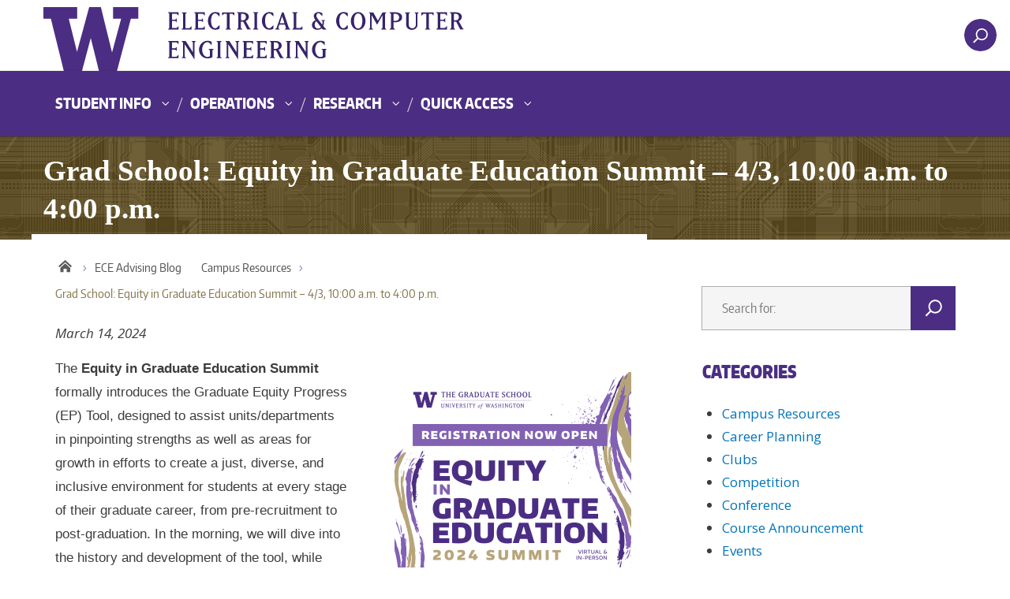

--- FILE ---
content_type: text/html; charset=UTF-8
request_url: https://advisingblog.ece.uw.edu/2024/03/14/grad-school-equity-in-graduate-education-summit-4-3-1000-a-m-to-400-p-m/
body_size: 52882
content:



<!DOCTYPE html>
<html xmlns="http://www.w3.org/1999/xhtml" lang="en" xml:lang="en" class="no-js">
    <head>
        <title> Grad School: Equity in Graduate Education Summit &#8211; 4/3, 10:00 a.m.  to 4:00 p.m.  |  ECE Advising Blog </title>
        <meta charset="utf-8">
        <meta name="description" content="">
        <meta name="viewport" content="width=device-width, initial-scale=1">

        <!-- Place favicon.ico and apple-touch-icon.png in the root directory -->

        <meta name='robots' content='max-image-preview:large' />
<link rel='dns-prefetch' href='//fonts.googleapis.com' />
<link rel="alternate" type="application/rss+xml" title="ECE Advising Blog &raquo; Feed" href="https://advisingblog.ece.uw.edu/feed/" />
<link rel="alternate" type="application/rss+xml" title="ECE Advising Blog &raquo; Comments Feed" href="https://advisingblog.ece.uw.edu/comments/feed/" />
<link rel="alternate" title="oEmbed (JSON)" type="application/json+oembed" href="https://advisingblog.ece.uw.edu/wp-json/oembed/1.0/embed?url=https%3A%2F%2Fadvisingblog.ece.uw.edu%2F2024%2F03%2F14%2Fgrad-school-equity-in-graduate-education-summit-4-3-1000-a-m-to-400-p-m%2F" />
<link rel="alternate" title="oEmbed (XML)" type="text/xml+oembed" href="https://advisingblog.ece.uw.edu/wp-json/oembed/1.0/embed?url=https%3A%2F%2Fadvisingblog.ece.uw.edu%2F2024%2F03%2F14%2Fgrad-school-equity-in-graduate-education-summit-4-3-1000-a-m-to-400-p-m%2F&#038;format=xml" />
<meta property="og:image" content="http://s3-us-west-2.amazonaws.com/uw-s3-cdn/wp-content/uploads/sites/10/2019/06/21094817/Univ-of-Washington_Memorial-Way.jpg" />
<meta name="twitter:card" content="summary" />
<meta name="twitter:site" content="@uw" />
<meta name="twitter:creator" content="@uw" />
<meta name="twitter:card" content="summary_large_image" />
<meta property="og:title" content="Grad School: Equity in Graduate Education Summit – 4/3, 10:00 a.m.  to 4:00 p.m." />
<meta property="og:url" content="https://advisingblog.ece.uw.edu/2024/03/14/grad-school-equity-in-graduate-education-summit-4-3-1000-a-m-to-400-p-m/" />
<meta property="og:site_name" content="ECE Advising Blog" />
<meta property="og:description" content="The Equity in Graduate Education Summit formally introduces the Graduate Equity Progress (EP) Tool, designed to assist units/departments in pinpointing strengths as well as areas for growth in efforts..." />

      
<style id='wp-img-auto-sizes-contain-inline-css' type='text/css'>
img:is([sizes=auto i],[sizes^="auto," i]){contain-intrinsic-size:3000px 1500px}
/*# sourceURL=wp-img-auto-sizes-contain-inline-css */
</style>
<style id='wp-emoji-styles-inline-css' type='text/css'>

	img.wp-smiley, img.emoji {
		display: inline !important;
		border: none !important;
		box-shadow: none !important;
		height: 1em !important;
		width: 1em !important;
		margin: 0 0.07em !important;
		vertical-align: -0.1em !important;
		background: none !important;
		padding: 0 !important;
	}
/*# sourceURL=wp-emoji-styles-inline-css */
</style>
<style id='wp-block-library-inline-css' type='text/css'>
:root{--wp-block-synced-color:#7a00df;--wp-block-synced-color--rgb:122,0,223;--wp-bound-block-color:var(--wp-block-synced-color);--wp-editor-canvas-background:#ddd;--wp-admin-theme-color:#007cba;--wp-admin-theme-color--rgb:0,124,186;--wp-admin-theme-color-darker-10:#006ba1;--wp-admin-theme-color-darker-10--rgb:0,107,160.5;--wp-admin-theme-color-darker-20:#005a87;--wp-admin-theme-color-darker-20--rgb:0,90,135;--wp-admin-border-width-focus:2px}@media (min-resolution:192dpi){:root{--wp-admin-border-width-focus:1.5px}}.wp-element-button{cursor:pointer}:root .has-very-light-gray-background-color{background-color:#eee}:root .has-very-dark-gray-background-color{background-color:#313131}:root .has-very-light-gray-color{color:#eee}:root .has-very-dark-gray-color{color:#313131}:root .has-vivid-green-cyan-to-vivid-cyan-blue-gradient-background{background:linear-gradient(135deg,#00d084,#0693e3)}:root .has-purple-crush-gradient-background{background:linear-gradient(135deg,#34e2e4,#4721fb 50%,#ab1dfe)}:root .has-hazy-dawn-gradient-background{background:linear-gradient(135deg,#faaca8,#dad0ec)}:root .has-subdued-olive-gradient-background{background:linear-gradient(135deg,#fafae1,#67a671)}:root .has-atomic-cream-gradient-background{background:linear-gradient(135deg,#fdd79a,#004a59)}:root .has-nightshade-gradient-background{background:linear-gradient(135deg,#330968,#31cdcf)}:root .has-midnight-gradient-background{background:linear-gradient(135deg,#020381,#2874fc)}:root{--wp--preset--font-size--normal:16px;--wp--preset--font-size--huge:42px}.has-regular-font-size{font-size:1em}.has-larger-font-size{font-size:2.625em}.has-normal-font-size{font-size:var(--wp--preset--font-size--normal)}.has-huge-font-size{font-size:var(--wp--preset--font-size--huge)}.has-text-align-center{text-align:center}.has-text-align-left{text-align:left}.has-text-align-right{text-align:right}.has-fit-text{white-space:nowrap!important}#end-resizable-editor-section{display:none}.aligncenter{clear:both}.items-justified-left{justify-content:flex-start}.items-justified-center{justify-content:center}.items-justified-right{justify-content:flex-end}.items-justified-space-between{justify-content:space-between}.screen-reader-text{border:0;clip-path:inset(50%);height:1px;margin:-1px;overflow:hidden;padding:0;position:absolute;width:1px;word-wrap:normal!important}.screen-reader-text:focus{background-color:#ddd;clip-path:none;color:#444;display:block;font-size:1em;height:auto;left:5px;line-height:normal;padding:15px 23px 14px;text-decoration:none;top:5px;width:auto;z-index:100000}html :where(.has-border-color){border-style:solid}html :where([style*=border-top-color]){border-top-style:solid}html :where([style*=border-right-color]){border-right-style:solid}html :where([style*=border-bottom-color]){border-bottom-style:solid}html :where([style*=border-left-color]){border-left-style:solid}html :where([style*=border-width]){border-style:solid}html :where([style*=border-top-width]){border-top-style:solid}html :where([style*=border-right-width]){border-right-style:solid}html :where([style*=border-bottom-width]){border-bottom-style:solid}html :where([style*=border-left-width]){border-left-style:solid}html :where(img[class*=wp-image-]){height:auto;max-width:100%}:where(figure){margin:0 0 1em}html :where(.is-position-sticky){--wp-admin--admin-bar--position-offset:var(--wp-admin--admin-bar--height,0px)}@media screen and (max-width:600px){html :where(.is-position-sticky){--wp-admin--admin-bar--position-offset:0px}}

/*# sourceURL=wp-block-library-inline-css */
</style><style id='global-styles-inline-css' type='text/css'>
:root{--wp--preset--aspect-ratio--square: 1;--wp--preset--aspect-ratio--4-3: 4/3;--wp--preset--aspect-ratio--3-4: 3/4;--wp--preset--aspect-ratio--3-2: 3/2;--wp--preset--aspect-ratio--2-3: 2/3;--wp--preset--aspect-ratio--16-9: 16/9;--wp--preset--aspect-ratio--9-16: 9/16;--wp--preset--color--black: #000000;--wp--preset--color--cyan-bluish-gray: #abb8c3;--wp--preset--color--white: #ffffff;--wp--preset--color--pale-pink: #f78da7;--wp--preset--color--vivid-red: #cf2e2e;--wp--preset--color--luminous-vivid-orange: #ff6900;--wp--preset--color--luminous-vivid-amber: #fcb900;--wp--preset--color--light-green-cyan: #7bdcb5;--wp--preset--color--vivid-green-cyan: #00d084;--wp--preset--color--pale-cyan-blue: #8ed1fc;--wp--preset--color--vivid-cyan-blue: #0693e3;--wp--preset--color--vivid-purple: #9b51e0;--wp--preset--gradient--vivid-cyan-blue-to-vivid-purple: linear-gradient(135deg,rgb(6,147,227) 0%,rgb(155,81,224) 100%);--wp--preset--gradient--light-green-cyan-to-vivid-green-cyan: linear-gradient(135deg,rgb(122,220,180) 0%,rgb(0,208,130) 100%);--wp--preset--gradient--luminous-vivid-amber-to-luminous-vivid-orange: linear-gradient(135deg,rgb(252,185,0) 0%,rgb(255,105,0) 100%);--wp--preset--gradient--luminous-vivid-orange-to-vivid-red: linear-gradient(135deg,rgb(255,105,0) 0%,rgb(207,46,46) 100%);--wp--preset--gradient--very-light-gray-to-cyan-bluish-gray: linear-gradient(135deg,rgb(238,238,238) 0%,rgb(169,184,195) 100%);--wp--preset--gradient--cool-to-warm-spectrum: linear-gradient(135deg,rgb(74,234,220) 0%,rgb(151,120,209) 20%,rgb(207,42,186) 40%,rgb(238,44,130) 60%,rgb(251,105,98) 80%,rgb(254,248,76) 100%);--wp--preset--gradient--blush-light-purple: linear-gradient(135deg,rgb(255,206,236) 0%,rgb(152,150,240) 100%);--wp--preset--gradient--blush-bordeaux: linear-gradient(135deg,rgb(254,205,165) 0%,rgb(254,45,45) 50%,rgb(107,0,62) 100%);--wp--preset--gradient--luminous-dusk: linear-gradient(135deg,rgb(255,203,112) 0%,rgb(199,81,192) 50%,rgb(65,88,208) 100%);--wp--preset--gradient--pale-ocean: linear-gradient(135deg,rgb(255,245,203) 0%,rgb(182,227,212) 50%,rgb(51,167,181) 100%);--wp--preset--gradient--electric-grass: linear-gradient(135deg,rgb(202,248,128) 0%,rgb(113,206,126) 100%);--wp--preset--gradient--midnight: linear-gradient(135deg,rgb(2,3,129) 0%,rgb(40,116,252) 100%);--wp--preset--font-size--small: 13px;--wp--preset--font-size--medium: 20px;--wp--preset--font-size--large: 36px;--wp--preset--font-size--x-large: 42px;--wp--preset--spacing--20: 0.44rem;--wp--preset--spacing--30: 0.67rem;--wp--preset--spacing--40: 1rem;--wp--preset--spacing--50: 1.5rem;--wp--preset--spacing--60: 2.25rem;--wp--preset--spacing--70: 3.38rem;--wp--preset--spacing--80: 5.06rem;--wp--preset--shadow--natural: 6px 6px 9px rgba(0, 0, 0, 0.2);--wp--preset--shadow--deep: 12px 12px 50px rgba(0, 0, 0, 0.4);--wp--preset--shadow--sharp: 6px 6px 0px rgba(0, 0, 0, 0.2);--wp--preset--shadow--outlined: 6px 6px 0px -3px rgb(255, 255, 255), 6px 6px rgb(0, 0, 0);--wp--preset--shadow--crisp: 6px 6px 0px rgb(0, 0, 0);}:where(.is-layout-flex){gap: 0.5em;}:where(.is-layout-grid){gap: 0.5em;}body .is-layout-flex{display: flex;}.is-layout-flex{flex-wrap: wrap;align-items: center;}.is-layout-flex > :is(*, div){margin: 0;}body .is-layout-grid{display: grid;}.is-layout-grid > :is(*, div){margin: 0;}:where(.wp-block-columns.is-layout-flex){gap: 2em;}:where(.wp-block-columns.is-layout-grid){gap: 2em;}:where(.wp-block-post-template.is-layout-flex){gap: 1.25em;}:where(.wp-block-post-template.is-layout-grid){gap: 1.25em;}.has-black-color{color: var(--wp--preset--color--black) !important;}.has-cyan-bluish-gray-color{color: var(--wp--preset--color--cyan-bluish-gray) !important;}.has-white-color{color: var(--wp--preset--color--white) !important;}.has-pale-pink-color{color: var(--wp--preset--color--pale-pink) !important;}.has-vivid-red-color{color: var(--wp--preset--color--vivid-red) !important;}.has-luminous-vivid-orange-color{color: var(--wp--preset--color--luminous-vivid-orange) !important;}.has-luminous-vivid-amber-color{color: var(--wp--preset--color--luminous-vivid-amber) !important;}.has-light-green-cyan-color{color: var(--wp--preset--color--light-green-cyan) !important;}.has-vivid-green-cyan-color{color: var(--wp--preset--color--vivid-green-cyan) !important;}.has-pale-cyan-blue-color{color: var(--wp--preset--color--pale-cyan-blue) !important;}.has-vivid-cyan-blue-color{color: var(--wp--preset--color--vivid-cyan-blue) !important;}.has-vivid-purple-color{color: var(--wp--preset--color--vivid-purple) !important;}.has-black-background-color{background-color: var(--wp--preset--color--black) !important;}.has-cyan-bluish-gray-background-color{background-color: var(--wp--preset--color--cyan-bluish-gray) !important;}.has-white-background-color{background-color: var(--wp--preset--color--white) !important;}.has-pale-pink-background-color{background-color: var(--wp--preset--color--pale-pink) !important;}.has-vivid-red-background-color{background-color: var(--wp--preset--color--vivid-red) !important;}.has-luminous-vivid-orange-background-color{background-color: var(--wp--preset--color--luminous-vivid-orange) !important;}.has-luminous-vivid-amber-background-color{background-color: var(--wp--preset--color--luminous-vivid-amber) !important;}.has-light-green-cyan-background-color{background-color: var(--wp--preset--color--light-green-cyan) !important;}.has-vivid-green-cyan-background-color{background-color: var(--wp--preset--color--vivid-green-cyan) !important;}.has-pale-cyan-blue-background-color{background-color: var(--wp--preset--color--pale-cyan-blue) !important;}.has-vivid-cyan-blue-background-color{background-color: var(--wp--preset--color--vivid-cyan-blue) !important;}.has-vivid-purple-background-color{background-color: var(--wp--preset--color--vivid-purple) !important;}.has-black-border-color{border-color: var(--wp--preset--color--black) !important;}.has-cyan-bluish-gray-border-color{border-color: var(--wp--preset--color--cyan-bluish-gray) !important;}.has-white-border-color{border-color: var(--wp--preset--color--white) !important;}.has-pale-pink-border-color{border-color: var(--wp--preset--color--pale-pink) !important;}.has-vivid-red-border-color{border-color: var(--wp--preset--color--vivid-red) !important;}.has-luminous-vivid-orange-border-color{border-color: var(--wp--preset--color--luminous-vivid-orange) !important;}.has-luminous-vivid-amber-border-color{border-color: var(--wp--preset--color--luminous-vivid-amber) !important;}.has-light-green-cyan-border-color{border-color: var(--wp--preset--color--light-green-cyan) !important;}.has-vivid-green-cyan-border-color{border-color: var(--wp--preset--color--vivid-green-cyan) !important;}.has-pale-cyan-blue-border-color{border-color: var(--wp--preset--color--pale-cyan-blue) !important;}.has-vivid-cyan-blue-border-color{border-color: var(--wp--preset--color--vivid-cyan-blue) !important;}.has-vivid-purple-border-color{border-color: var(--wp--preset--color--vivid-purple) !important;}.has-vivid-cyan-blue-to-vivid-purple-gradient-background{background: var(--wp--preset--gradient--vivid-cyan-blue-to-vivid-purple) !important;}.has-light-green-cyan-to-vivid-green-cyan-gradient-background{background: var(--wp--preset--gradient--light-green-cyan-to-vivid-green-cyan) !important;}.has-luminous-vivid-amber-to-luminous-vivid-orange-gradient-background{background: var(--wp--preset--gradient--luminous-vivid-amber-to-luminous-vivid-orange) !important;}.has-luminous-vivid-orange-to-vivid-red-gradient-background{background: var(--wp--preset--gradient--luminous-vivid-orange-to-vivid-red) !important;}.has-very-light-gray-to-cyan-bluish-gray-gradient-background{background: var(--wp--preset--gradient--very-light-gray-to-cyan-bluish-gray) !important;}.has-cool-to-warm-spectrum-gradient-background{background: var(--wp--preset--gradient--cool-to-warm-spectrum) !important;}.has-blush-light-purple-gradient-background{background: var(--wp--preset--gradient--blush-light-purple) !important;}.has-blush-bordeaux-gradient-background{background: var(--wp--preset--gradient--blush-bordeaux) !important;}.has-luminous-dusk-gradient-background{background: var(--wp--preset--gradient--luminous-dusk) !important;}.has-pale-ocean-gradient-background{background: var(--wp--preset--gradient--pale-ocean) !important;}.has-electric-grass-gradient-background{background: var(--wp--preset--gradient--electric-grass) !important;}.has-midnight-gradient-background{background: var(--wp--preset--gradient--midnight) !important;}.has-small-font-size{font-size: var(--wp--preset--font-size--small) !important;}.has-medium-font-size{font-size: var(--wp--preset--font-size--medium) !important;}.has-large-font-size{font-size: var(--wp--preset--font-size--large) !important;}.has-x-large-font-size{font-size: var(--wp--preset--font-size--x-large) !important;}
/*# sourceURL=global-styles-inline-css */
</style>

<style id='classic-theme-styles-inline-css' type='text/css'>
/*! This file is auto-generated */
.wp-block-button__link{color:#fff;background-color:#32373c;border-radius:9999px;box-shadow:none;text-decoration:none;padding:calc(.667em + 2px) calc(1.333em + 2px);font-size:1.125em}.wp-block-file__button{background:#32373c;color:#fff;text-decoration:none}
/*# sourceURL=/wp-includes/css/classic-themes.min.css */
</style>
<link rel='stylesheet' id='uw-master-css' href='https://advisingblog.ece.uw.edu/wp-content/themes/uw-2014-modded/style.css?ver=3.0.1' type='text/css' media='all' />
<link rel='stylesheet' id='google-font-open-css' href='https://fonts.googleapis.com/css?family=Open+Sans%3A400italic%2C700italic%2C400%2C700&#038;ver=3.6' type='text/css' media='all' />
<link rel='stylesheet' id='uw-style-css' href='https://advisingblog.ece.uw.edu/wp-content/themes/uw-2014-ece-child/style.css?ver=6.9' type='text/css' media='all' />
<script type="text/javascript" src="https://advisingblog.ece.uw.edu/wp-includes/js/underscore.min.js?ver=1.13.7" id="underscore-js"></script>
<script type="text/javascript" src="https://advisingblog.ece.uw.edu/wp-includes/js/jquery/jquery.min.js?ver=3.7.1" id="jquery-core-js"></script>
<script type="text/javascript" id="jquery-core-js-after">
/* <![CDATA[ */
$ = jQuery;
//# sourceURL=jquery-core-js-after
/* ]]> */
</script>
<script type="text/javascript" src="https://advisingblog.ece.uw.edu/wp-includes/js/jquery/jquery-migrate.min.js?ver=3.4.1" id="jquery-migrate-js"></script>
<script type="text/javascript" src="https://advisingblog.ece.uw.edu/wp-includes/js/backbone.min.js?ver=1.6.0" id="backbone-js"></script>
<script type="text/javascript" id="site-js-extra">
/* <![CDATA[ */
var style_dir = ["https://advisingblog.ece.uw.edu"];
var jetpackCarouselStrings = {"widths":[370,700,1000,1200,1400,2000],"is_logged_in":"","lang":"en","ajaxurl":"https://advisingblog.ece.uw.edu/wp-admin/admin-ajax.php","nonce":"794971263f","display_exif":"1","display_geo":"","background_color":"white","download_original":"View full size \u003Cspan class=\"photo-size\"\u003E{0}\u003Cspan class=\"photo-size-times\"\u003E\u00d7\u003C/span\u003E{1}\u003C/span\u003E","camera":"Camera","aperture":"Aperture","shutter_speed":"Shutter Speed","focal_length":"Focal Length","require_name_email":"1","login_url":"https://advisingblog.ece.uw.edu/wp-login.php?redirect_to=https%3A%2F%2Fadvisingblog.ece.uw.edu%2F2024%2F03%2F14%2Fgrad-school-equity-in-graduate-education-summit-4-3-1000-a-m-to-400-p-m%2F"};
//# sourceURL=site-js-extra
/* ]]> */
</script>
<script type="text/javascript" src="https://advisingblog.ece.uw.edu/wp-content/themes/uw-2014-modded/js/site.js?ver=3.0.1" id="site-js"></script>
<link rel="https://api.w.org/" href="https://advisingblog.ece.uw.edu/wp-json/" /><link rel="alternate" title="JSON" type="application/json" href="https://advisingblog.ece.uw.edu/wp-json/wp/v2/posts/15111" /><link rel="EditURI" type="application/rsd+xml" title="RSD" href="https://advisingblog.ece.uw.edu/xmlrpc.php?rsd" />
<meta name="generator" content="WordPress 6.9" />
<link rel="canonical" href="https://advisingblog.ece.uw.edu/2024/03/14/grad-school-equity-in-graduate-education-summit-4-3-1000-a-m-to-400-p-m/" />
<link rel='shortlink' href='https://advisingblog.ece.uw.edu/?p=15111' />
<script src='https://wp.ece.uw.edu/?dm=e02f55419df9afb7279c908ba0a320aa&amp;action=load&amp;blogid=22&amp;siteid=1&amp;t=185145965&amp;back=https%3A%2F%2Fadvisingblog.ece.uw.edu%2F2024%2F03%2F14%2Fgrad-school-equity-in-graduate-education-summit-4-3-1000-a-m-to-400-p-m%2F' type='text/javascript'></script>
        <!--[if lt IE 9]>
            <script src="https://advisingblog.ece.uw.edu/wp-content/themes/uw-2014-modded/assets/ie/js/html5shiv.js" type="text/javascript"></script>
            <script src="https://advisingblog.ece.uw.edu/wp-content/themes/uw-2014-modded/assets/ie/js/respond.js" type="text/javascript"></script>
            <link rel='stylesheet' href='https://advisingblog.ece.uw.edu/wp-content/themes/uw-2014-modded/assets/ie/css/ie.css' type='text/css' media='all' />
        <![endif]-->

        
    </head>
    <!--[if lt IE 9]> <body class="wp-singular post-template-default single single-post postid-15111 single-format-standard wp-theme-uw-2014-modded wp-child-theme-uw-2014-ece-child lt-ie9 site-"> <![endif]-->
    <!--[if gt IE 8]><!-->
    <body class="wp-singular post-template-default single single-post postid-15111 single-format-standard wp-theme-uw-2014-modded wp-child-theme-uw-2014-ece-child site-" >
    <!--<![endif]-->

    <div id="uwsearcharea" aria-hidden="true" class="uw-search-bar-container"></div>

    <a id="main-content" href="#main_content" class="screen-reader-shortcut">Skip to main content</a>

    <div id="uw-container">

    <div id="uw-container-inner">


    <header class="uw-thinstrip" role="banner">

  <div class="container">
    <a href="https://www.uw.edu" title="University of Washington Home" class="uw-patch">University of Washington</a>
    <a href="https://www.ece.uw.edu" title="UW Electrical & Computer Engineering Home" class="uw-wordmark" tabindex='-1' aria-hidden='true'>UWECE</a>
  </div>
  <div class='align-right'>
         <!-- Original code
      <nav class="uw-thin-strip-nav" aria-label='audience menu'>
          <ul class="uw-thin-links">
            <li><a href="http://uw.edu/" title="UW">UW</a></li>
            <li><a href="http://ece.uw.edu/" title="ECE">ECE</a></li>
			<li><a href="https://vannevar.ece.uw.edu/" title="Vannevar">Vannevar</a></li>
          </ul>
      </nav>
         -->
      
      <nav id='search-quicklinks' aria-label='search and quick links'>
      <button class='uw-search' aria-owns='uwsearcharea' aria-controls='uwsearcharea' aria-expanded='false' aria-label='open search area' aria-haspopup='true'>
<!--[if gt IE 8]><!-->
          <svg version="1.1" xmlns="http://www.w3.org/2000/svg" xmlns:xlink="http://www.w3.org/1999/xlink" x="0px" y="0px"
               width="19px" height="51px" viewBox="0 0 18.776 51.062" enable-background="new 0 0 18.776 51.062" xml:space="preserve" focusable="false">
          <g>
              <path fill="#FFFFFF" d="M3.537,7.591C3.537,3.405,6.94,0,11.128,0c4.188,0,7.595,3.406,7.595,7.591
                c0,4.187-3.406,7.593-7.595,7.593C6.94,15.185,3.537,11.778,3.537,7.591z M5.245,7.591c0,3.246,2.643,5.885,5.884,5.885
                c3.244,0,5.89-2.64,5.89-5.885c0-3.245-2.646-5.882-5.89-5.882C7.883,1.71,5.245,4.348,5.245,7.591z"/>

              <rect x="2.418" y="11.445" transform="matrix(0.7066 0.7076 -0.7076 0.7066 11.7842 2.0922)" fill="#FFFFFF" width="1.902" height="7.622"/>
          </g>
          <path fill="#FFFFFF" d="M3.501,47.864c0.19,0.194,0.443,0.29,0.694,0.29c0.251,0,0.502-0.096,0.695-0.29l5.691-5.691l5.692,5.691
              c0.192,0.194,0.443,0.29,0.695,0.29c0.25,0,0.503-0.096,0.694-0.29c0.385-0.382,0.385-1.003,0-1.388l-5.692-5.691l5.692-5.692
              c0.385-0.385,0.385-1.005,0-1.388c-0.383-0.385-1.004-0.385-1.389,0l-5.692,5.691L4.89,33.705c-0.385-0.385-1.006-0.385-1.389,0
              c-0.385,0.383-0.385,1.003,0,1.388l5.692,5.692l-5.692,5.691C3.116,46.861,3.116,47.482,3.501,47.864z"/>
          </svg>
<!--<![endif]-->
      </button>
      <!--
      <button class='uw-quicklinks' aria-haspopup='true' aria-expanded="false" aria-label="Open quick links">Quick Links<svg version="1.1" xmlns="http://www.w3.org/2000/svg" x="0px" y="0px" width="15.63px" height="69.13px" viewBox="0 0 15.63 69.13" enable-background="new 0 0 15.63 69.13" xml:space="preserve" focusable="false"><polygon fill="#FFFFFF" points="12.8,7.776 12.803,7.773 5.424,0 3.766,1.573 9.65,7.776 3.766,13.98 5.424,15.553 12.803,7.78"/><polygon fill="#FFFFFF" points="9.037,61.351 9.036,61.351 14.918,55.15 13.26,53.577 7.459,59.689 1.658,53.577 0,55.15 5.882,61.351 5.882,61.351 5.884,61.353 0,67.557 1.658,69.13 7.459,63.019 13.26,69.13 14.918,67.557 9.034,61.353"/></svg></button>
      -->
      </nav>
  </div>

</header>

    <nav id="dawgdrops" aria-label="Main menu"><div class="dawgdrops-inner container"><ul id="menu-dropdowns" class="dawgdrops-nav"><li class="dawgdrops-item"><a href="https://peden.ece.uw.edu/student-info/" class="dropdown-toggle" title="Student Info"  id="student-info">Student Info</a>
<button data-toggle="dropdown" aria-controls="menu-student-info" aria-labelledby="student-info"><i class="icon-chevron-down"></i></button>
<ul role="group" id="menu-student-info" aria-labelledby='student-info' class="dawgdrops-menu">
	<li><a href="https://peden.ece.uw.edu/undergrad-programs/" tabindex="-1"  title="BSEE"  id="bsee">BSEE</a></li>
	<li><a href="https://peden.ece.uw.edu/grad-programs/" tabindex="-1"  title="Master's and Ph.D"  id="masters-and-ph-d">Master&#8217;s and Ph.D</a></li>
	<li><a href="https://peden.ece.uw.edu/pmp" tabindex="-1"  title="Professional Master's Program"  id="professional-masters-program">Professional Master&#8217;s Program</a></li>
	<li><a href="https://peden.ece.uw.edu/student-info/course-info/" tabindex="-1"  title="Course Info"  id="course-info">Course Info</a></li>
	<li><a href="https://class.ece.uw.edu/index.html" tabindex="-1"  title="Class Home Pages"  id="class-home-pages">Class Home Pages</a></li>
</ul>
</li>
<li class="dawgdrops-item"><a href="https://peden.ece.uw.edu/" class="dropdown-toggle" title="Operations"  id="operations">Operations</a>
<button data-toggle="dropdown" aria-controls="menu-operations" aria-labelledby="operations"><i class="icon-chevron-down"></i></button>
<ul role="group" id="menu-operations" aria-labelledby='operations' class="dawgdrops-menu">
	<li><a href="https://peden.ece.uw.edu/admin-ops/" tabindex="-1"  title="Administration"  id="administration">Administration</a></li>
	<li><a href="https://vannevar.ece.uw.edu/operations/calendars/index.html" tabindex="-1"  title="Calendars and Scheduling"  id="calendars-and-scheduling">Calendars and Scheduling</a></li>
	<li><a href="https://peden.ece.uw.edu/computing/" tabindex="-1"  title="Computing"  id="computing">Computing</a></li>
	<li><a href="https://peden.ece.uw.edu/facilities-ops/" tabindex="-1"  title="Facilities"  id="facilities">Facilities</a></li>
	<li><a href="https://vannevar.ece.uw.edu/operations/payroll/index.html" tabindex="-1"  title="Payroll and HR"  id="payroll-and-hr">Payroll and HR</a></li>
	<li><a href="https://peden.ece.uw.edu/research-fiscal-ops/" tabindex="-1"  title="Research and Fiscal"  id="research-and-fiscal">Research and Fiscal</a></li>
	<li><a href="https://peden.ece.uw.edu/academic-ops/" tabindex="-1"  title="Teaching and Academics"  id="teaching-and-academics">Teaching and Academics</a></li>
</ul>
</li>
<li class="dawgdrops-item"><a href="https://www.ece.uw.edu/research/" class="dropdown-toggle" title="Research"  id="research">Research</a>
<button data-toggle="dropdown" aria-controls="menu-research" aria-labelledby="research"><i class="icon-chevron-down"></i></button>
<ul role="group" id="menu-research" aria-labelledby='research' class="dawgdrops-menu">
	<li><a href="https://www.ece.uw.edu/research/labs-and-research-areas/" tabindex="-1"  title="Labs and Research Areas"  id="labs-and-research-areas">Labs and Research Areas</a></li>
	<li><a href="https://vannevar.ece.uw.edu/cgi-bin/research/projects/index.pl" tabindex="-1"  title="Faculty Research Projects"  id="faculty-research-projects">Faculty Research Projects</a></li>
	<li><a href="https://www.ece.uw.edu/colloquium/" tabindex="-1"  title="Research Colloquium"  id="research-colloquium">Research Colloquium</a></li>
</ul>
</li>
<li class="dawgdrops-item"><a href="#" class="dropdown-toggle" title="Quick Access"  id="quick-access">Quick Access</a>
<button data-toggle="dropdown" aria-controls="menu-quick-access" aria-labelledby="quick-access"><i class="icon-chevron-down"></i></button>
<ul role="group" id="menu-quick-access" aria-labelledby='quick-access' class="dawgdrops-menu">
	<li><a href="https://vannevar.ece.uw.edu/people/alumni/keep_in_touch.html" tabindex="-1"  title="Alumni "Keep in Touch" Form"  id="alumni-keep-in-touch-form">Alumni &#8220;Keep in Touch&#8221; Form</a></li>
	<li><a href="https://peden.ece.uw.edu/admin-ops/links-for-faculty/" tabindex="-1"  title="Links for Faculty"  id="links-for-faculty">Links for Faculty</a></li>
	<li><a href="https://wd5.myworkday.com/uw/d/home.htmld" tabindex="-1"  title="UW Workday"  id="uw-workday">UW Workday</a></li>
</ul>
</li>
</ul></div></nav>
   <!-- Template is /var/www/html/wp-content/themes/uw-2014-ece-child/page.php -->

	<div id="sac-titlebar">
		<h1>Grad School: Equity in Graduate Education Summit &#8211; 4/3, 10:00 a.m.  to 4:00 p.m.</h1>
	</div>

   
<!--
<div class="uw-hero-image"  style="background-image:url('https://advisingblog.ece.uw.edu/wp-content/themes/uw-2014-modded/assets/headers/suzzallo.jpg');" ></div>
-->

<div class="container uw-body">

  <div class="row">

    <div class="uw-content col-md-8" role='main'>

      <!--<a href="https://advisingblog.ece.uw.edu/" title="ECE Advising Blog"><div class="uw-site-title">ECE Advising Blog</div></a>-->

      <nav id="mobile-relative" class="frontpage" aria-label="mobile menu"><button class="uw-mobile-menu-toggle">Menu</button><ul class="uw-mobile-menu first-level"><div class="menu-dropdowns-container"><ul id="menu-dropdowns-1" class=""><li id="menu-item-12954" class="menu-item menu-item-type-custom menu-item-object-custom menu-item-has-children menu-item-12954"><a href="https://peden.ece.uw.edu/student-info/">Student Info</a>
<ul class="sub-menu">
	<li id="menu-item-12955" class="menu-item menu-item-type-custom menu-item-object-custom menu-item-12955"><a href="https://peden.ece.uw.edu/undergrad-programs/">BSEE</a></li>
	<li id="menu-item-12956" class="menu-item menu-item-type-custom menu-item-object-custom menu-item-12956"><a href="https://peden.ece.uw.edu/grad-programs/">Master&#8217;s and Ph.D</a></li>
	<li id="menu-item-12957" class="menu-item menu-item-type-custom menu-item-object-custom menu-item-12957"><a href="https://peden.ece.uw.edu/pmp">Professional Master&#8217;s Program</a></li>
	<li id="menu-item-12958" class="menu-item menu-item-type-custom menu-item-object-custom menu-item-12958"><a href="https://peden.ece.uw.edu/student-info/course-info/">Course Info</a></li>
	<li id="menu-item-12959" class="menu-item menu-item-type-custom menu-item-object-custom menu-item-12959"><a href="https://class.ece.uw.edu/index.html">Class Home Pages</a></li>
</ul>
</li>
<li id="menu-item-12960" class="menu-item menu-item-type-custom menu-item-object-custom menu-item-has-children menu-item-12960"><a href="https://peden.ece.uw.edu/">Operations</a>
<ul class="sub-menu">
	<li id="menu-item-12961" class="menu-item menu-item-type-custom menu-item-object-custom menu-item-12961"><a href="https://peden.ece.uw.edu/admin-ops/">Administration</a></li>
	<li id="menu-item-12962" class="menu-item menu-item-type-custom menu-item-object-custom menu-item-12962"><a href="https://vannevar.ece.uw.edu/operations/calendars/index.html">Calendars and Scheduling</a></li>
	<li id="menu-item-12963" class="menu-item menu-item-type-custom menu-item-object-custom menu-item-12963"><a href="https://peden.ece.uw.edu/computing/">Computing</a></li>
	<li id="menu-item-12964" class="menu-item menu-item-type-custom menu-item-object-custom menu-item-12964"><a href="https://peden.ece.uw.edu/facilities-ops/">Facilities</a></li>
	<li id="menu-item-12965" class="menu-item menu-item-type-custom menu-item-object-custom menu-item-12965"><a href="https://vannevar.ece.uw.edu/operations/payroll/index.html">Payroll and HR</a></li>
	<li id="menu-item-12966" class="menu-item menu-item-type-custom menu-item-object-custom menu-item-12966"><a href="https://peden.ece.uw.edu/research-fiscal-ops/">Research and Fiscal</a></li>
	<li id="menu-item-12967" class="menu-item menu-item-type-custom menu-item-object-custom menu-item-12967"><a href="https://peden.ece.uw.edu/academic-ops/">Teaching and Academics</a></li>
</ul>
</li>
<li id="menu-item-12968" class="menu-item menu-item-type-custom menu-item-object-custom menu-item-has-children menu-item-12968"><a href="https://www.ece.uw.edu/research/">Research</a>
<ul class="sub-menu">
	<li id="menu-item-12969" class="menu-item menu-item-type-custom menu-item-object-custom menu-item-12969"><a href="https://www.ece.uw.edu/research/labs-and-research-areas/">Labs and Research Areas</a></li>
	<li id="menu-item-12970" class="menu-item menu-item-type-custom menu-item-object-custom menu-item-12970"><a href="https://vannevar.ece.uw.edu/cgi-bin/research/projects/index.pl">Faculty Research Projects</a></li>
	<li id="menu-item-12971" class="menu-item menu-item-type-custom menu-item-object-custom menu-item-12971"><a href="https://www.ece.uw.edu/colloquium/">Research Colloquium</a></li>
</ul>
</li>
<li id="menu-item-12972" class="menu-item menu-item-type-custom menu-item-object-custom menu-item-has-children menu-item-12972"><a href="#">Quick Access</a>
<ul class="sub-menu">
	<li id="menu-item-12973" class="menu-item menu-item-type-custom menu-item-object-custom menu-item-12973"><a href="https://vannevar.ece.uw.edu/people/alumni/keep_in_touch.html">Alumni &#8220;Keep in Touch&#8221; Form</a></li>
	<li id="menu-item-12974" class="menu-item menu-item-type-custom menu-item-object-custom menu-item-12974"><a href="https://peden.ece.uw.edu/admin-ops/links-for-faculty/">Links for Faculty</a></li>
	<li id="menu-item-12975" class="menu-item menu-item-type-custom menu-item-object-custom menu-item-12975"><a href="https://wd5.myworkday.com/uw/d/home.htmld">UW Workday</a></li>
</ul>
</li>
</ul></div></ul></nav>
      <nav class='uw-breadcrumbs' aria-label='breadcrumbs'><ul><li ><a href="https://www.ece.uw.edu" title="UWECE Home">Home</a></li><li class="current"><a href="https://advisingblog.ece.uw.edu/" title="ECE Advising Blog">ECE Advising Blog</a><li><li><a href="https://advisingblog.ece.uw.edu/category/campus-resources/" title="Campus Resources">Campus Resources</a><li class="current"><span>Grad School: Equity in Graduate Education Summit &#8211; 4/3, 10:00 a.m.  to 4:00 p.m.</span></ul></nav>
      <div id='main_content' class="uw-body-copy" tabindex="-1">

  			<p><em>March 14, 2024</em></p>

<div>
<p><img fetchpriority="high" decoding="async" class="size-medium wp-image-15112 alignright" src="https://wp.ece.uw.edu/wp-content/uploads/sites/22/2024/03/image-5-300x300.png" alt="" width="300" height="300" srcset="https://advisingblog.ece.uw.edu/wp-content/uploads/sites/22/2024/03/image-5-300x300.png 300w, https://advisingblog.ece.uw.edu/wp-content/uploads/sites/22/2024/03/image-5-150x150.png 150w, https://advisingblog.ece.uw.edu/wp-content/uploads/sites/22/2024/03/image-5-375x375.png 375w, https://advisingblog.ece.uw.edu/wp-content/uploads/sites/22/2024/03/image-5-50x50.png 50w, https://advisingblog.ece.uw.edu/wp-content/uploads/sites/22/2024/03/image-5.png 600w" sizes="(max-width: 300px) 100vw, 300px" /><span style="font-family: arial, helvetica, sans-serif">The <b>Equity in Graduate Education Summit</b> formally introduces the Graduate Equity Progress (EP) Tool, designed to assist units/departments in pinpointing strengths as well as areas for growth in efforts to create a just, diverse, and inclusive environment for students at every stage of their graduate career, from pre-recruitment to post-graduation. In the morning, we will dive into the history and development of the tool, while afternoon sessions will focus on the tool in practice, allowing attendees an opportunity to try out a section of the tool with guidance from the Equity &amp; Justice team.  We welcome all faculty, staff and graduate students invested in creating greater equity for graduate students to attend the summit. Please share this invitation widely. </span></p>
</div>
<div>
<p><span style="font-family: arial, helvetica, sans-serif"><b><a id="m_-8679555997653624905LPlnk" title="https://grad.uw.edu/equity-justice/programming-events/equity-in-graduate-education-summit/" href="https://grad.uw.edu/equity-justice/programming-events/equity-in-graduate-education-summit/" target="_blank" rel="noopener" data-saferedirecturl="https://www.google.com/url?q=https://grad.uw.edu/equity-justice/programming-events/equity-in-graduate-education-summit/&amp;source=gmail&amp;ust=1710521218986000&amp;usg=AOvVaw1P8E71sjmEcgPZtDmSe8Tf">REGISTRATION FOR THE SUMMIT IS NOW OPEN!</a></b></span></p>
<p><span style="font-family: arial, helvetica, sans-serif"> Please register to attend one or all Summit sessions and navigate to our webpage for more information on full summit schedule, session details, and registration.   </span></p>
</div>

            <span class="next-page"></span>

      </div>

    </div>

    
  <div class="col-md-4 uw-sidebar">
    <nav id="desktop-relative" aria-label="mobile menu that is not visible in the desktop version"></nav>    <div role="navigation" aria-label="sidebar_navigation" id="search-2" class="widget widget_search"><form role="search" method="get" id="searchform" class="searchform" action="https://advisingblog.ece.uw.edu/">
	<div>
		<label class="screen-reader-text" for="s">Search for:</label>
		<input type="text" value="" name="s" id="s" placeholder="Search for:" autocomplete="off">
		<input type="submit" id="searchsubmit" value="Search">
	</div>
</form>
</div><div role="navigation" aria-label="sidebar_navigation" id="categories-2" class="widget widget_categories"><h2 class="widgettitle">Categories</h2>

			<ul>
					<li class="cat-item cat-item-2"><a href="https://advisingblog.ece.uw.edu/category/campus-resources/">Campus Resources</a>
</li>
	<li class="cat-item cat-item-3"><a href="https://advisingblog.ece.uw.edu/category/career-planning/">Career Planning</a>
</li>
	<li class="cat-item cat-item-50"><a href="https://advisingblog.ece.uw.edu/category/clubs/">Clubs</a>
</li>
	<li class="cat-item cat-item-60"><a href="https://advisingblog.ece.uw.edu/category/competition/">Competition</a>
</li>
	<li class="cat-item cat-item-4"><a href="https://advisingblog.ece.uw.edu/category/conference/">Conference</a>
</li>
	<li class="cat-item cat-item-5"><a href="https://advisingblog.ece.uw.edu/category/course-announcement/">Course Announcement</a>
</li>
	<li class="cat-item cat-item-6"><a href="https://advisingblog.ece.uw.edu/category/events/">Events</a>
</li>
	<li class="cat-item cat-item-7"><a href="https://advisingblog.ece.uw.edu/category/fellowships/">Fellowships</a>
</li>
	<li class="cat-item cat-item-58"><a href="https://advisingblog.ece.uw.edu/category/student-information/general/">General</a>
</li>
	<li class="cat-item cat-item-8"><a href="https://advisingblog.ece.uw.edu/category/graduate-opportunities/">Graduate opportunities</a>
</li>
	<li class="cat-item cat-item-9"><a href="https://advisingblog.ece.uw.edu/category/graduate-school/">Graduate School</a>
</li>
	<li class="cat-item cat-item-10"><a href="https://advisingblog.ece.uw.edu/category/grants/">Grants</a>
</li>
	<li class="cat-item cat-item-57"><a href="https://advisingblog.ece.uw.edu/category/student-information/health-wellness/">Health/Wellness</a>
</li>
	<li class="cat-item cat-item-56"><a href="https://advisingblog.ece.uw.edu/category/student-information/international/">International</a>
</li>
	<li class="cat-item cat-item-11"><a href="https://advisingblog.ece.uw.edu/category/internships/">Internships</a>
</li>
	<li class="cat-item cat-item-12"><a href="https://advisingblog.ece.uw.edu/category/jobs/">Jobs</a>
</li>
	<li class="cat-item cat-item-59"><a href="https://advisingblog.ece.uw.edu/category/student-information/local-info/">Local Info</a>
</li>
	<li class="cat-item cat-item-52"><a href="https://advisingblog.ece.uw.edu/category/nominations/">Nominations</a>
</li>
	<li class="cat-item cat-item-13"><a href="https://advisingblog.ece.uw.edu/category/professional-development/">Professional Development</a>
</li>
	<li class="cat-item cat-item-14"><a href="https://advisingblog.ece.uw.edu/category/random/">Random</a>
</li>
	<li class="cat-item cat-item-15"><a href="https://advisingblog.ece.uw.edu/category/registered-student-organizations/">Registered Student Organizations</a>
</li>
	<li class="cat-item cat-item-16"><a href="https://advisingblog.ece.uw.edu/category/research-opportunities/">Research Opportunities</a>
</li>
	<li class="cat-item cat-item-17"><a href="https://advisingblog.ece.uw.edu/category/scholarships/">Scholarships</a>
</li>
	<li class="cat-item cat-item-55"><a href="https://advisingblog.ece.uw.edu/category/student-information/">Student Information</a>
</li>
	<li class="cat-item cat-item-18"><a href="https://advisingblog.ece.uw.edu/category/student-opportunities/">Student opportunities</a>
</li>
	<li class="cat-item cat-item-19"><a href="https://advisingblog.ece.uw.edu/category/study-abroad/">Study Abroad</a>
</li>
	<li class="cat-item cat-item-53"><a href="https://advisingblog.ece.uw.edu/category/tips/">Tips</a>
</li>
	<li class="cat-item cat-item-51"><a href="https://advisingblog.ece.uw.edu/category/training-workshop/">Training/Workshop</a>
</li>
	<li class="cat-item cat-item-1"><a href="https://advisingblog.ece.uw.edu/category/uncategorized/">Uncategorized</a>
</li>
	<li class="cat-item cat-item-47"><a href="https://advisingblog.ece.uw.edu/category/undergraduate/">Undergraduate</a>
</li>
	<li class="cat-item cat-item-48"><a href="https://advisingblog.ece.uw.edu/category/undergraduate-research/">Undergraduate Research</a>
</li>
			</ul>

			</div><div role="navigation" aria-label="sidebar_navigation" id="meta-2" class="widget widget_meta"><h2 class="widgettitle">Meta</h2>

		<ul>
						<li><a href="https://advisingblog.ece.uw.edu/wp-login.php">Log in</a></li>
			<li><a href="https://advisingblog.ece.uw.edu/feed/">Entries feed</a></li>
			<li><a href="https://advisingblog.ece.uw.edu/comments/feed/">Comments feed</a></li>

			<li><a href="https://wordpress.org/">WordPress.org</a></li>
		</ul>

		</div><div role="navigation" aria-label="sidebar_navigation" id="archives-2" class="widget widget_archive"><h2 class="widgettitle">Archives</h2>

			<ul>
					<li><a href='https://advisingblog.ece.uw.edu/2026/01/'>January 2026</a></li>
	<li><a href='https://advisingblog.ece.uw.edu/2025/12/'>December 2025</a></li>
	<li><a href='https://advisingblog.ece.uw.edu/2025/11/'>November 2025</a></li>
	<li><a href='https://advisingblog.ece.uw.edu/2025/10/'>October 2025</a></li>
	<li><a href='https://advisingblog.ece.uw.edu/2025/09/'>September 2025</a></li>
	<li><a href='https://advisingblog.ece.uw.edu/2025/08/'>August 2025</a></li>
	<li><a href='https://advisingblog.ece.uw.edu/2025/07/'>July 2025</a></li>
	<li><a href='https://advisingblog.ece.uw.edu/2025/06/'>June 2025</a></li>
	<li><a href='https://advisingblog.ece.uw.edu/2025/05/'>May 2025</a></li>
	<li><a href='https://advisingblog.ece.uw.edu/2025/04/'>April 2025</a></li>
	<li><a href='https://advisingblog.ece.uw.edu/2025/03/'>March 2025</a></li>
	<li><a href='https://advisingblog.ece.uw.edu/2025/02/'>February 2025</a></li>
	<li><a href='https://advisingblog.ece.uw.edu/2025/01/'>January 2025</a></li>
	<li><a href='https://advisingblog.ece.uw.edu/2024/12/'>December 2024</a></li>
	<li><a href='https://advisingblog.ece.uw.edu/2024/11/'>November 2024</a></li>
	<li><a href='https://advisingblog.ece.uw.edu/2024/10/'>October 2024</a></li>
	<li><a href='https://advisingblog.ece.uw.edu/2024/09/'>September 2024</a></li>
	<li><a href='https://advisingblog.ece.uw.edu/2024/08/'>August 2024</a></li>
	<li><a href='https://advisingblog.ece.uw.edu/2024/07/'>July 2024</a></li>
	<li><a href='https://advisingblog.ece.uw.edu/2024/06/'>June 2024</a></li>
	<li><a href='https://advisingblog.ece.uw.edu/2024/05/'>May 2024</a></li>
	<li><a href='https://advisingblog.ece.uw.edu/2024/04/'>April 2024</a></li>
	<li><a href='https://advisingblog.ece.uw.edu/2024/03/'>March 2024</a></li>
	<li><a href='https://advisingblog.ece.uw.edu/2024/02/'>February 2024</a></li>
	<li><a href='https://advisingblog.ece.uw.edu/2024/01/'>January 2024</a></li>
	<li><a href='https://advisingblog.ece.uw.edu/2023/12/'>December 2023</a></li>
	<li><a href='https://advisingblog.ece.uw.edu/2023/11/'>November 2023</a></li>
	<li><a href='https://advisingblog.ece.uw.edu/2023/10/'>October 2023</a></li>
	<li><a href='https://advisingblog.ece.uw.edu/2023/09/'>September 2023</a></li>
	<li><a href='https://advisingblog.ece.uw.edu/2023/08/'>August 2023</a></li>
	<li><a href='https://advisingblog.ece.uw.edu/2023/07/'>July 2023</a></li>
	<li><a href='https://advisingblog.ece.uw.edu/2023/06/'>June 2023</a></li>
	<li><a href='https://advisingblog.ece.uw.edu/2023/05/'>May 2023</a></li>
	<li><a href='https://advisingblog.ece.uw.edu/2023/04/'>April 2023</a></li>
	<li><a href='https://advisingblog.ece.uw.edu/2023/03/'>March 2023</a></li>
	<li><a href='https://advisingblog.ece.uw.edu/2023/02/'>February 2023</a></li>
	<li><a href='https://advisingblog.ece.uw.edu/2023/01/'>January 2023</a></li>
	<li><a href='https://advisingblog.ece.uw.edu/2022/12/'>December 2022</a></li>
	<li><a href='https://advisingblog.ece.uw.edu/2022/11/'>November 2022</a></li>
	<li><a href='https://advisingblog.ece.uw.edu/2022/10/'>October 2022</a></li>
	<li><a href='https://advisingblog.ece.uw.edu/2022/09/'>September 2022</a></li>
	<li><a href='https://advisingblog.ece.uw.edu/2022/08/'>August 2022</a></li>
	<li><a href='https://advisingblog.ece.uw.edu/2022/07/'>July 2022</a></li>
	<li><a href='https://advisingblog.ece.uw.edu/2022/06/'>June 2022</a></li>
	<li><a href='https://advisingblog.ece.uw.edu/2022/05/'>May 2022</a></li>
	<li><a href='https://advisingblog.ece.uw.edu/2022/04/'>April 2022</a></li>
	<li><a href='https://advisingblog.ece.uw.edu/2022/03/'>March 2022</a></li>
	<li><a href='https://advisingblog.ece.uw.edu/2022/02/'>February 2022</a></li>
	<li><a href='https://advisingblog.ece.uw.edu/2022/01/'>January 2022</a></li>
	<li><a href='https://advisingblog.ece.uw.edu/2021/12/'>December 2021</a></li>
	<li><a href='https://advisingblog.ece.uw.edu/2021/11/'>November 2021</a></li>
	<li><a href='https://advisingblog.ece.uw.edu/2021/10/'>October 2021</a></li>
	<li><a href='https://advisingblog.ece.uw.edu/2021/09/'>September 2021</a></li>
	<li><a href='https://advisingblog.ece.uw.edu/2021/08/'>August 2021</a></li>
	<li><a href='https://advisingblog.ece.uw.edu/2021/07/'>July 2021</a></li>
	<li><a href='https://advisingblog.ece.uw.edu/2021/06/'>June 2021</a></li>
	<li><a href='https://advisingblog.ece.uw.edu/2021/05/'>May 2021</a></li>
	<li><a href='https://advisingblog.ece.uw.edu/2021/04/'>April 2021</a></li>
	<li><a href='https://advisingblog.ece.uw.edu/2021/03/'>March 2021</a></li>
	<li><a href='https://advisingblog.ece.uw.edu/2021/02/'>February 2021</a></li>
	<li><a href='https://advisingblog.ece.uw.edu/2021/01/'>January 2021</a></li>
	<li><a href='https://advisingblog.ece.uw.edu/2020/12/'>December 2020</a></li>
	<li><a href='https://advisingblog.ece.uw.edu/2020/11/'>November 2020</a></li>
	<li><a href='https://advisingblog.ece.uw.edu/2020/10/'>October 2020</a></li>
	<li><a href='https://advisingblog.ece.uw.edu/2020/09/'>September 2020</a></li>
	<li><a href='https://advisingblog.ece.uw.edu/2020/08/'>August 2020</a></li>
	<li><a href='https://advisingblog.ece.uw.edu/2020/07/'>July 2020</a></li>
	<li><a href='https://advisingblog.ece.uw.edu/2020/06/'>June 2020</a></li>
			</ul>

			</div>  </div>


  </div>

</div>

    <div role="contentinfo" class="uw-footer">

        <a href="http://www.washington.edu" class="footer-wordmark">University of Washington</a>

        <a href="http://www.washington.edu/boundless/"><h3 class="be-boundless">Be boundless</h3></a>

        <h4>Connect with us:</h4>

        <nav aria-label="social networking">
            <ul class="footer-social">
                <li><a class="facebook" href="http://www.facebook.com/UofWA">Facebook</a></li>
                <li><a class="twitter" href="http://twitter.com/UW">Twitter</a></li>
                <li><a class="instagram" href="http://instagram.com/uofwa">Instagram</a></li>
                <li><a class="youtube" href="http://www.youtube.com/user/uwhuskies">YouTube</a></li>
                <li><a class="linkedin" href="http://www.linkedin.com/company/university-of-washington">LinkedIn</a></li>
                <li><a class="pinterest" href="http://www.pinterest.com/uofwa/">Pinterest</a></li>
            </ul>
        </nav>

        <nav aria-label="footer navigation">
            <ul class="footer-links">
                <li><a href="http://www.uw.edu/accessibility">Accessibility</a></li>
                <li><a href="http://uw.edu/contact">Contact Us</a></li>
                <li><a href="http://www.washington.edu/jobs">Jobs</a></li>
                <li><a href="http://www.washington.edu/safety">Campus Safety</a></li>
                <li><a href="http://my.uw.edu/">My UW</a></li>
                <li><a href="http://www.washington.edu/rules/wac">Rules Docket</a></li>
                <li><a href="http://www.washington.edu/online/privacy/">Privacy</a></li>
                <li><a href="http://www.washington.edu/online/terms/">Terms</a></li>
                <li><a href="http://www.washington.edu/newsletter/">Newsletter</a></li>
            </ul>
        </nav>

        <p>&copy; 2026 University of Washington  |  Seattle, WA</p>

    </div>

    </div><!-- #uw-container-inner -->
    </div><!-- #uw-container -->

<script type="speculationrules">
{"prefetch":[{"source":"document","where":{"and":[{"href_matches":"/*"},{"not":{"href_matches":["/wp-*.php","/wp-admin/*","/wp-content/uploads/sites/22/*","/wp-content/*","/wp-content/plugins/*","/wp-content/themes/uw-2014-ece-child/*","/wp-content/themes/uw-2014-modded/*","/*\\?(.+)"]}},{"not":{"selector_matches":"a[rel~=\"nofollow\"]"}},{"not":{"selector_matches":".no-prefetch, .no-prefetch a"}}]},"eagerness":"conservative"}]}
</script>
<script id="wp-emoji-settings" type="application/json">
{"baseUrl":"https://s.w.org/images/core/emoji/17.0.2/72x72/","ext":".png","svgUrl":"https://s.w.org/images/core/emoji/17.0.2/svg/","svgExt":".svg","source":{"concatemoji":"https://advisingblog.ece.uw.edu/wp-includes/js/wp-emoji-release.min.js?ver=6.9"}}
</script>
<script type="module">
/* <![CDATA[ */
/*! This file is auto-generated */
const a=JSON.parse(document.getElementById("wp-emoji-settings").textContent),o=(window._wpemojiSettings=a,"wpEmojiSettingsSupports"),s=["flag","emoji"];function i(e){try{var t={supportTests:e,timestamp:(new Date).valueOf()};sessionStorage.setItem(o,JSON.stringify(t))}catch(e){}}function c(e,t,n){e.clearRect(0,0,e.canvas.width,e.canvas.height),e.fillText(t,0,0);t=new Uint32Array(e.getImageData(0,0,e.canvas.width,e.canvas.height).data);e.clearRect(0,0,e.canvas.width,e.canvas.height),e.fillText(n,0,0);const a=new Uint32Array(e.getImageData(0,0,e.canvas.width,e.canvas.height).data);return t.every((e,t)=>e===a[t])}function p(e,t){e.clearRect(0,0,e.canvas.width,e.canvas.height),e.fillText(t,0,0);var n=e.getImageData(16,16,1,1);for(let e=0;e<n.data.length;e++)if(0!==n.data[e])return!1;return!0}function u(e,t,n,a){switch(t){case"flag":return n(e,"\ud83c\udff3\ufe0f\u200d\u26a7\ufe0f","\ud83c\udff3\ufe0f\u200b\u26a7\ufe0f")?!1:!n(e,"\ud83c\udde8\ud83c\uddf6","\ud83c\udde8\u200b\ud83c\uddf6")&&!n(e,"\ud83c\udff4\udb40\udc67\udb40\udc62\udb40\udc65\udb40\udc6e\udb40\udc67\udb40\udc7f","\ud83c\udff4\u200b\udb40\udc67\u200b\udb40\udc62\u200b\udb40\udc65\u200b\udb40\udc6e\u200b\udb40\udc67\u200b\udb40\udc7f");case"emoji":return!a(e,"\ud83e\u1fac8")}return!1}function f(e,t,n,a){let r;const o=(r="undefined"!=typeof WorkerGlobalScope&&self instanceof WorkerGlobalScope?new OffscreenCanvas(300,150):document.createElement("canvas")).getContext("2d",{willReadFrequently:!0}),s=(o.textBaseline="top",o.font="600 32px Arial",{});return e.forEach(e=>{s[e]=t(o,e,n,a)}),s}function r(e){var t=document.createElement("script");t.src=e,t.defer=!0,document.head.appendChild(t)}a.supports={everything:!0,everythingExceptFlag:!0},new Promise(t=>{let n=function(){try{var e=JSON.parse(sessionStorage.getItem(o));if("object"==typeof e&&"number"==typeof e.timestamp&&(new Date).valueOf()<e.timestamp+604800&&"object"==typeof e.supportTests)return e.supportTests}catch(e){}return null}();if(!n){if("undefined"!=typeof Worker&&"undefined"!=typeof OffscreenCanvas&&"undefined"!=typeof URL&&URL.createObjectURL&&"undefined"!=typeof Blob)try{var e="postMessage("+f.toString()+"("+[JSON.stringify(s),u.toString(),c.toString(),p.toString()].join(",")+"));",a=new Blob([e],{type:"text/javascript"});const r=new Worker(URL.createObjectURL(a),{name:"wpTestEmojiSupports"});return void(r.onmessage=e=>{i(n=e.data),r.terminate(),t(n)})}catch(e){}i(n=f(s,u,c,p))}t(n)}).then(e=>{for(const n in e)a.supports[n]=e[n],a.supports.everything=a.supports.everything&&a.supports[n],"flag"!==n&&(a.supports.everythingExceptFlag=a.supports.everythingExceptFlag&&a.supports[n]);var t;a.supports.everythingExceptFlag=a.supports.everythingExceptFlag&&!a.supports.flag,a.supports.everything||((t=a.source||{}).concatemoji?r(t.concatemoji):t.wpemoji&&t.twemoji&&(r(t.twemoji),r(t.wpemoji)))});
//# sourceURL=https://advisingblog.ece.uw.edu/wp-includes/js/wp-emoji-loader.min.js
/* ]]> */
</script>

</body>
</html>
